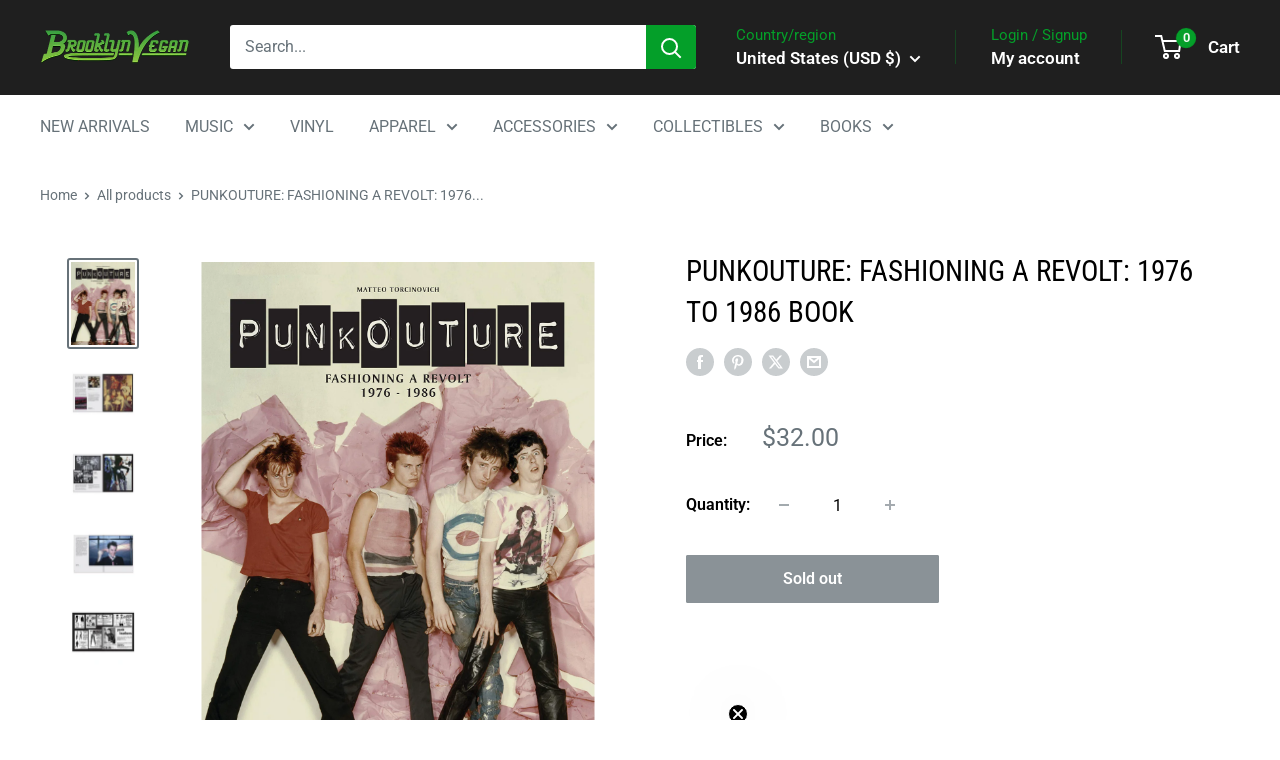

--- FILE ---
content_type: text/javascript; charset=utf-8
request_url: https://shop.brooklynvegan.com/products/punkouture-book.js?currency=USD&country=US
body_size: 970
content:
{"id":6785068925125,"title":"PUNKOUTURE: FASHIONING A REVOLT: 1976 TO 1986 BOOK","handle":"punkouture-book","description":"\u003cp\u003e\u003cmeta charset=\"utf-8\"\u003e PAGES: 256\u003cbr\u003eDIMENSIONS: \u003cmeta charset=\"UTF-8\"\u003e 7.87 x 0.91 x 9.84 Inches\u003cbr\u003eFORMAT: Hardcover\u003cbr\u003eAUTHOR(S): \u003cmeta charset=\"utf-8\"\u003eMatte Torcinovich\u003c\/p\u003e\n\u003cp\u003ePerfect for fans of the 70s and 80s, music, graphic design, and underground culture,\u003cspan\u003e \u003c\/span\u003e\u003cem\u003ePunkouture\u003c\/em\u003e\u003cspan\u003e \u003c\/span\u003eoutlines the fashion and style that supported the Punk movement. It’s divided into themed sections — clothing, hair, makeup, footwear, accessories, trademarks, and shops — and features designs by BOY, Vivienne Westwood, and Fiorucci.\u003c\/p\u003e\n\u003cp\u003eLearn how chain belts, leather pants, and tattered shirts held together by safety pins represented a larger movement. This comprehensive guide is filled with black and white photographs and illustrations to capture the contrasting styles and trends. Artists and designers will find plenty of inspiration in its pages.\u003c\/p\u003e\n\u003cp\u003e\u003cbr\u003e\u003c\/p\u003e","published_at":"2021-07-27T18:40:14-04:00","created_at":"2021-07-27T18:40:17-04:00","vendor":"Gingko","type":"Book","tags":["Book","GraphicComic","mediamail"],"price":3200,"price_min":3200,"price_max":3200,"available":false,"price_varies":false,"compare_at_price":null,"compare_at_price_min":0,"compare_at_price_max":0,"compare_at_price_varies":false,"variants":[{"id":40231530823877,"title":"Default Title","option1":"Default Title","option2":null,"option3":null,"sku":"PUNKOUTURE-BOOK","requires_shipping":true,"taxable":true,"featured_image":null,"available":false,"name":"PUNKOUTURE: FASHIONING A REVOLT: 1976 TO 1986 BOOK","public_title":null,"options":["Default Title"],"price":3200,"weight":0,"compare_at_price":null,"inventory_management":"shopify","barcode":"9783943330342","quantity_rule":{"min":1,"max":null,"increment":1},"quantity_price_breaks":[],"requires_selling_plan":false,"selling_plan_allocations":[]}],"images":["\/\/cdn.shopify.com\/s\/files\/1\/0521\/6023\/3669\/products\/81WpV2EPsWL.jpg?v=1627425617","\/\/cdn.shopify.com\/s\/files\/1\/0521\/6023\/3669\/products\/71017-1001-1-4ww.jpg?v=1627425617","\/\/cdn.shopify.com\/s\/files\/1\/0521\/6023\/3669\/products\/71017-1001-2-4ww.jpg?v=1627425617","\/\/cdn.shopify.com\/s\/files\/1\/0521\/6023\/3669\/products\/71017-1001-5-4ww.jpg?v=1627425617","\/\/cdn.shopify.com\/s\/files\/1\/0521\/6023\/3669\/products\/71017-1001-6-4ww.jpg?v=1627425617"],"featured_image":"\/\/cdn.shopify.com\/s\/files\/1\/0521\/6023\/3669\/products\/81WpV2EPsWL.jpg?v=1627425617","options":[{"name":"Title","position":1,"values":["Default Title"]}],"url":"\/products\/punkouture-book","media":[{"alt":null,"id":21677559316677,"position":1,"preview_image":{"aspect_ratio":0.77,"height":2560,"width":1970,"src":"https:\/\/cdn.shopify.com\/s\/files\/1\/0521\/6023\/3669\/products\/81WpV2EPsWL.jpg?v=1627425617"},"aspect_ratio":0.77,"height":2560,"media_type":"image","src":"https:\/\/cdn.shopify.com\/s\/files\/1\/0521\/6023\/3669\/products\/81WpV2EPsWL.jpg?v=1627425617","width":1970},{"alt":null,"id":21677559349445,"position":2,"preview_image":{"aspect_ratio":1.0,"height":300,"width":300,"src":"https:\/\/cdn.shopify.com\/s\/files\/1\/0521\/6023\/3669\/products\/71017-1001-1-4ww.jpg?v=1627425617"},"aspect_ratio":1.0,"height":300,"media_type":"image","src":"https:\/\/cdn.shopify.com\/s\/files\/1\/0521\/6023\/3669\/products\/71017-1001-1-4ww.jpg?v=1627425617","width":300},{"alt":null,"id":21677559382213,"position":3,"preview_image":{"aspect_ratio":1.0,"height":300,"width":300,"src":"https:\/\/cdn.shopify.com\/s\/files\/1\/0521\/6023\/3669\/products\/71017-1001-2-4ww.jpg?v=1627425617"},"aspect_ratio":1.0,"height":300,"media_type":"image","src":"https:\/\/cdn.shopify.com\/s\/files\/1\/0521\/6023\/3669\/products\/71017-1001-2-4ww.jpg?v=1627425617","width":300},{"alt":null,"id":21677559414981,"position":4,"preview_image":{"aspect_ratio":1.0,"height":300,"width":300,"src":"https:\/\/cdn.shopify.com\/s\/files\/1\/0521\/6023\/3669\/products\/71017-1001-5-4ww.jpg?v=1627425617"},"aspect_ratio":1.0,"height":300,"media_type":"image","src":"https:\/\/cdn.shopify.com\/s\/files\/1\/0521\/6023\/3669\/products\/71017-1001-5-4ww.jpg?v=1627425617","width":300},{"alt":null,"id":21677559447749,"position":5,"preview_image":{"aspect_ratio":1.0,"height":300,"width":300,"src":"https:\/\/cdn.shopify.com\/s\/files\/1\/0521\/6023\/3669\/products\/71017-1001-6-4ww.jpg?v=1627425617"},"aspect_ratio":1.0,"height":300,"media_type":"image","src":"https:\/\/cdn.shopify.com\/s\/files\/1\/0521\/6023\/3669\/products\/71017-1001-6-4ww.jpg?v=1627425617","width":300}],"requires_selling_plan":false,"selling_plan_groups":[]}

--- FILE ---
content_type: text/javascript; charset=utf-8
request_url: https://shop.brooklynvegan.com/products/punkouture-book.js
body_size: 1311
content:
{"id":6785068925125,"title":"PUNKOUTURE: FASHIONING A REVOLT: 1976 TO 1986 BOOK","handle":"punkouture-book","description":"\u003cp\u003e\u003cmeta charset=\"utf-8\"\u003e PAGES: 256\u003cbr\u003eDIMENSIONS: \u003cmeta charset=\"UTF-8\"\u003e 7.87 x 0.91 x 9.84 Inches\u003cbr\u003eFORMAT: Hardcover\u003cbr\u003eAUTHOR(S): \u003cmeta charset=\"utf-8\"\u003eMatte Torcinovich\u003c\/p\u003e\n\u003cp\u003ePerfect for fans of the 70s and 80s, music, graphic design, and underground culture,\u003cspan\u003e \u003c\/span\u003e\u003cem\u003ePunkouture\u003c\/em\u003e\u003cspan\u003e \u003c\/span\u003eoutlines the fashion and style that supported the Punk movement. It’s divided into themed sections — clothing, hair, makeup, footwear, accessories, trademarks, and shops — and features designs by BOY, Vivienne Westwood, and Fiorucci.\u003c\/p\u003e\n\u003cp\u003eLearn how chain belts, leather pants, and tattered shirts held together by safety pins represented a larger movement. This comprehensive guide is filled with black and white photographs and illustrations to capture the contrasting styles and trends. Artists and designers will find plenty of inspiration in its pages.\u003c\/p\u003e\n\u003cp\u003e\u003cbr\u003e\u003c\/p\u003e","published_at":"2021-07-27T18:40:14-04:00","created_at":"2021-07-27T18:40:17-04:00","vendor":"Gingko","type":"Book","tags":["Book","GraphicComic","mediamail"],"price":3200,"price_min":3200,"price_max":3200,"available":false,"price_varies":false,"compare_at_price":null,"compare_at_price_min":0,"compare_at_price_max":0,"compare_at_price_varies":false,"variants":[{"id":40231530823877,"title":"Default Title","option1":"Default Title","option2":null,"option3":null,"sku":"PUNKOUTURE-BOOK","requires_shipping":true,"taxable":true,"featured_image":null,"available":false,"name":"PUNKOUTURE: FASHIONING A REVOLT: 1976 TO 1986 BOOK","public_title":null,"options":["Default Title"],"price":3200,"weight":0,"compare_at_price":null,"inventory_management":"shopify","barcode":"9783943330342","quantity_rule":{"min":1,"max":null,"increment":1},"quantity_price_breaks":[],"requires_selling_plan":false,"selling_plan_allocations":[]}],"images":["\/\/cdn.shopify.com\/s\/files\/1\/0521\/6023\/3669\/products\/81WpV2EPsWL.jpg?v=1627425617","\/\/cdn.shopify.com\/s\/files\/1\/0521\/6023\/3669\/products\/71017-1001-1-4ww.jpg?v=1627425617","\/\/cdn.shopify.com\/s\/files\/1\/0521\/6023\/3669\/products\/71017-1001-2-4ww.jpg?v=1627425617","\/\/cdn.shopify.com\/s\/files\/1\/0521\/6023\/3669\/products\/71017-1001-5-4ww.jpg?v=1627425617","\/\/cdn.shopify.com\/s\/files\/1\/0521\/6023\/3669\/products\/71017-1001-6-4ww.jpg?v=1627425617"],"featured_image":"\/\/cdn.shopify.com\/s\/files\/1\/0521\/6023\/3669\/products\/81WpV2EPsWL.jpg?v=1627425617","options":[{"name":"Title","position":1,"values":["Default Title"]}],"url":"\/products\/punkouture-book","media":[{"alt":null,"id":21677559316677,"position":1,"preview_image":{"aspect_ratio":0.77,"height":2560,"width":1970,"src":"https:\/\/cdn.shopify.com\/s\/files\/1\/0521\/6023\/3669\/products\/81WpV2EPsWL.jpg?v=1627425617"},"aspect_ratio":0.77,"height":2560,"media_type":"image","src":"https:\/\/cdn.shopify.com\/s\/files\/1\/0521\/6023\/3669\/products\/81WpV2EPsWL.jpg?v=1627425617","width":1970},{"alt":null,"id":21677559349445,"position":2,"preview_image":{"aspect_ratio":1.0,"height":300,"width":300,"src":"https:\/\/cdn.shopify.com\/s\/files\/1\/0521\/6023\/3669\/products\/71017-1001-1-4ww.jpg?v=1627425617"},"aspect_ratio":1.0,"height":300,"media_type":"image","src":"https:\/\/cdn.shopify.com\/s\/files\/1\/0521\/6023\/3669\/products\/71017-1001-1-4ww.jpg?v=1627425617","width":300},{"alt":null,"id":21677559382213,"position":3,"preview_image":{"aspect_ratio":1.0,"height":300,"width":300,"src":"https:\/\/cdn.shopify.com\/s\/files\/1\/0521\/6023\/3669\/products\/71017-1001-2-4ww.jpg?v=1627425617"},"aspect_ratio":1.0,"height":300,"media_type":"image","src":"https:\/\/cdn.shopify.com\/s\/files\/1\/0521\/6023\/3669\/products\/71017-1001-2-4ww.jpg?v=1627425617","width":300},{"alt":null,"id":21677559414981,"position":4,"preview_image":{"aspect_ratio":1.0,"height":300,"width":300,"src":"https:\/\/cdn.shopify.com\/s\/files\/1\/0521\/6023\/3669\/products\/71017-1001-5-4ww.jpg?v=1627425617"},"aspect_ratio":1.0,"height":300,"media_type":"image","src":"https:\/\/cdn.shopify.com\/s\/files\/1\/0521\/6023\/3669\/products\/71017-1001-5-4ww.jpg?v=1627425617","width":300},{"alt":null,"id":21677559447749,"position":5,"preview_image":{"aspect_ratio":1.0,"height":300,"width":300,"src":"https:\/\/cdn.shopify.com\/s\/files\/1\/0521\/6023\/3669\/products\/71017-1001-6-4ww.jpg?v=1627425617"},"aspect_ratio":1.0,"height":300,"media_type":"image","src":"https:\/\/cdn.shopify.com\/s\/files\/1\/0521\/6023\/3669\/products\/71017-1001-6-4ww.jpg?v=1627425617","width":300}],"requires_selling_plan":false,"selling_plan_groups":[]}